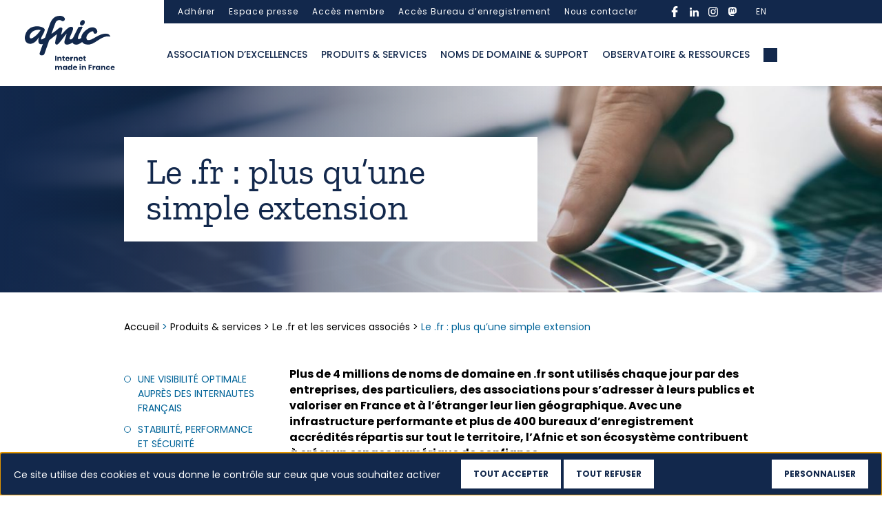

--- FILE ---
content_type: text/html; charset=UTF-8
request_url: https://www.afnic.fr/produits-services/services-associes/le-fr/
body_size: 20023
content:

<!DOCTYPE html>
<html class="no-js" lang="fr-FR">
    <head>
        <meta charset="UTF-8">
        <meta http-equiv="x-ua-compatible" content="ie=edge">
        <meta name="viewport" content="width=device-width, initial-scale=1, shrink-to-fit=no">

        <link rel="profile" href="http://gmpg.org/xfn/11" />
                    <link rel="pingback" href="" />
        
        <link rel="preload" as="font" href="/wp-sites/themes/afnic/assets/fonts/poppins/Poppins-Regular.woff2" type="font/woff2" crossorigin />
        <link rel="preload" as="font" href="/wp-sites/themes/afnic/assets/fonts/poppins/Poppins-Medium.woff2" type="font/woff2" crossorigin />
        <link rel="preload" as="font" href="/wp-sites/themes/afnic/assets/fonts/poppins/Poppins-Bold.woff2" type="font/woff2" crossorigin />
        <link rel="preload" as="font" href="/wp-sites/themes/afnic/assets/fonts/zillaslab/ZillaSlab-Bold.woff2" type="font/woff2" crossorigin />
        <link rel="preload" as="font" href="/wp-sites/themes/afnic/assets/fonts/zillaslab/ZillaSlab-Regular.woff2" type="font/woff2" crossorigin />

        <link rel="apple-touch-icon-precomposed" sizes="57x57" href="/wp-sites/themes/afnic/assets/favicon/apple-touch-icon-57x57.png" />
        <link rel="apple-touch-icon-precomposed" sizes="114x114" href="/wp-sites/themes/afnic/assets/favicon/apple-touch-icon-114x114.png" />
        <link rel="apple-touch-icon-precomposed" sizes="72x72" href="/wp-sites/themes/afnic/assets/favicon/apple-touch-icon-72x72.png" />
        <link rel="apple-touch-icon-precomposed" sizes="144x144" href="/wp-sites/themes/afnic/assets/favicon/apple-touch-icon-144x144.png" />
        <link rel="apple-touch-icon-precomposed" sizes="60x60" href="/wp-sites/themes/afnic/assets/favicon/apple-touch-icon-60x60.png" />
        <link rel="apple-touch-icon-precomposed" sizes="120x120" href="/wp-sites/themes/afnic/assets/favicon/apple-touch-icon-120x120.png" />
        <link rel="apple-touch-icon-precomposed" sizes="76x76" href="/wp-sites/themes/afnic/assets/favicon/apple-touch-icon-76x76.png" />
        <link rel="apple-touch-icon-precomposed" sizes="152x152" href="/wp-sites/themes/afnic/assets/favicon/apple-touch-icon-152x152.png" />
        <link rel="icon" type="image/png" href="/wp-sites/themes/afnic/assets/favicon/favicon-196x196.png" sizes="196x196" />
        <link rel="icon" type="image/png" href="/wp-sites/themes/afnic/assets/favicon/favicon-96x96.png" sizes="96x96" />
        <link rel="icon" type="image/png" href="/wp-sites/themes/afnic/assets/favicon/favicon-32x32.png" sizes="32x32" />
        <link rel="icon" type="image/png" href="/wp-sites/themes/afnic/assets/favicon/favicon-16x16.png" sizes="16x16" />
        <link rel="icon" type="image/png" href="/wp-sites/themes/afnic/assets/favicon/favicon-128.png" sizes="128x128" />
        <meta name="application-name" content="Afnic"/>
        <meta name="msapplication-TileColor" content="#FFFFFF" />
        <meta name="msapplication-TileImage" content="/wp-sites/themes/afnic/assets/favicon/mstile-144x144.png" />
        <meta name="msapplication-square70x70logo" content="/wp-sites/themes/afnic/assets/favicon/mstile-70x70.png" />
        <meta name="msapplication-square150x150logo" content="/wp-sites/themes/afnic/assets/favicon/mstile-150x150.png" />
        <meta name="msapplication-wide310x150logo" content="/wp-sites/themes/afnic/assets/favicon/mstile-310x150.png" />
        <meta name="msapplication-square310x310logo" content="/wp-sites/themes/afnic/assets/favicon/mstile-310x310.png" />

        <!-- custom wpml seo -->

                            <link rel="alternate" hreflang="fr" href="https://www.afnic.fr/produits-services/services-associes/le-fr/">
                <link rel="alternate" hreflang="en" href="https://www.afnic.fr/en/products-and-services/fr-and-associated-services/fr-more-than-a-simple-tld/">
                    <!-- end custom wpml seo -->

        <!-- wordpress head -->
        <style type="text/css">div[id^="wpcf7-f28579"] button.cf7mls_next {   }div[id^="wpcf7-f28579"] button.cf7mls_back {   }div[id^="wpcf7-f28438"] button.cf7mls_next {   }div[id^="wpcf7-f28438"] button.cf7mls_back {   }div[id^="wpcf7-f28081"] button.cf7mls_next {   }div[id^="wpcf7-f28081"] button.cf7mls_back {   }div[id^="wpcf7-f27454"] button.cf7mls_next {   }div[id^="wpcf7-f27454"] button.cf7mls_back {   }div[id^="wpcf7-f26987"] button.cf7mls_next {   }div[id^="wpcf7-f26987"] button.cf7mls_back {   }div[id^="wpcf7-f26986"] button.cf7mls_next {   }div[id^="wpcf7-f26986"] button.cf7mls_back {   }div[id^="wpcf7-f24915"] button.cf7mls_next {   }div[id^="wpcf7-f24915"] button.cf7mls_back {   }div[id^="wpcf7-f24705"] button.cf7mls_next {   }div[id^="wpcf7-f24705"] button.cf7mls_back {   }div[id^="wpcf7-f24701"] button.cf7mls_next {   }div[id^="wpcf7-f24701"] button.cf7mls_back {   }div[id^="wpcf7-f24699"] button.cf7mls_next {   }div[id^="wpcf7-f24699"] button.cf7mls_back {   }div[id^="wpcf7-f24691"] button.cf7mls_next {   }div[id^="wpcf7-f24691"] button.cf7mls_back {   }div[id^="wpcf7-f24658"] button.cf7mls_next {   }div[id^="wpcf7-f24658"] button.cf7mls_back {   }div[id^="wpcf7-f24652"] button.cf7mls_next {   }div[id^="wpcf7-f24652"] button.cf7mls_back {   }div[id^="wpcf7-f24640"] button.cf7mls_next {   }div[id^="wpcf7-f24640"] button.cf7mls_back {   }div[id^="wpcf7-f24638"] button.cf7mls_next {   }div[id^="wpcf7-f24638"] button.cf7mls_back {   }div[id^="wpcf7-f23989"] button.cf7mls_next {   }div[id^="wpcf7-f23989"] button.cf7mls_back {   }div[id^="wpcf7-f23987"] button.cf7mls_next {   }div[id^="wpcf7-f23987"] button.cf7mls_back {   }div[id^="wpcf7-f23982"] button.cf7mls_next {   }div[id^="wpcf7-f23982"] button.cf7mls_back {   }div[id^="wpcf7-f23975"] button.cf7mls_next {   }div[id^="wpcf7-f23975"] button.cf7mls_back {   }div[id^="wpcf7-f23966"] button.cf7mls_next {   }div[id^="wpcf7-f23966"] button.cf7mls_back {   }div[id^="wpcf7-f23051"] button.cf7mls_next {   }div[id^="wpcf7-f23051"] button.cf7mls_back {   }div[id^="wpcf7-f23049"] button.cf7mls_next {   }div[id^="wpcf7-f23049"] button.cf7mls_back {   }div[id^="wpcf7-f22761"] button.cf7mls_next {   }div[id^="wpcf7-f22761"] button.cf7mls_back {   }div[id^="wpcf7-f22758"] button.cf7mls_next {   }div[id^="wpcf7-f22758"] button.cf7mls_back {   }div[id^="wpcf7-f22752"] button.cf7mls_next {   }div[id^="wpcf7-f22752"] button.cf7mls_back {   }div[id^="wpcf7-f22748"] button.cf7mls_next {   }div[id^="wpcf7-f22748"] button.cf7mls_back {   }div[id^="wpcf7-f21747"] button.cf7mls_next {   }div[id^="wpcf7-f21747"] button.cf7mls_back {   }div[id^="wpcf7-f21740"] button.cf7mls_next {   }div[id^="wpcf7-f21740"] button.cf7mls_back {   }div[id^="wpcf7-f17924"] button.cf7mls_next {   }div[id^="wpcf7-f17924"] button.cf7mls_back {   }div[id^="wpcf7-f17923"] button.cf7mls_next {   }div[id^="wpcf7-f17923"] button.cf7mls_back {   }</style><meta name='robots' content='index, follow, max-image-preview:large, max-snippet:-1, max-video-preview:-1' />
	<style>img:is([sizes="auto" i], [sizes^="auto," i]) { contain-intrinsic-size: 3000px 1500px }</style>
	<!--cloudflare-no-transform--><script type="text/javascript" src="https://tarteaucitron.io/load.js?domain=www.afnic.fr&uuid=d874ca20ef9f2a15da669e59f39382076442c4cf"></script>
	<!-- This site is optimized with the Yoast SEO plugin v25.9 - https://yoast.com/wordpress/plugins/seo/ -->
	<title>Le .fr, une extension toujours plus dynamiqueLe .fr : plus qu’une simple extension - Afnic</title>
	<meta name="description" content="Toujours plus simple, accessible et respectueux des données personnelles, le .fr est l’extension privilégiée par les Français lors de l’enregistrement d’un nom de domaine." />
	<link rel="canonical" href="https://www.afnic.fr/produits-services/services-associes/le-fr/" />
	<meta property="og:locale" content="fr_FR" />
	<meta property="og:type" content="article" />
	<meta property="og:title" content="Le .fr, une extension toujours plus dynamiqueLe .fr : plus qu’une simple extension - Afnic" />
	<meta property="og:description" content="Toujours plus simple, accessible et respectueux des données personnelles, le .fr est l’extension privilégiée par les Français lors de l’enregistrement d’un nom de domaine." />
	<meta property="og:url" content="https://www.afnic.fr/produits-services/services-associes/le-fr/" />
	<meta property="og:site_name" content="Afnic" />
	<meta property="article:modified_time" content="2022-12-19T16:20:58+00:00" />
	<script type="application/ld+json" class="yoast-schema-graph">{"@context":"https://schema.org","@graph":[{"@type":"WebPage","@id":"https://www.afnic.fr/produits-services/services-associes/le-fr/","url":"https://www.afnic.fr/produits-services/services-associes/le-fr/","name":"Le .fr, une extension toujours plus dynamiqueLe .fr : plus qu’une simple extension - Afnic","isPartOf":{"@id":"https://www.afnic.fr/#website"},"datePublished":"2020-11-29T11:03:38+00:00","dateModified":"2022-12-19T16:20:58+00:00","description":"Toujours plus simple, accessible et respectueux des données personnelles, le .fr est l’extension privilégiée par les Français lors de l’enregistrement d’un nom de domaine.","breadcrumb":{"@id":"https://www.afnic.fr/produits-services/services-associes/le-fr/#breadcrumb"},"inLanguage":"fr-FR","potentialAction":[{"@type":"ReadAction","target":["https://www.afnic.fr/produits-services/services-associes/le-fr/"]}]},{"@type":"BreadcrumbList","@id":"https://www.afnic.fr/produits-services/services-associes/le-fr/#breadcrumb","itemListElement":[{"@type":"ListItem","position":1,"name":"Home","item":"https://www.afnic.fr/"},{"@type":"ListItem","position":2,"name":"Produits &#038; services","item":"https://www.afnic.fr/produits-services/"},{"@type":"ListItem","position":3,"name":"Le .fr et les services associés","item":"https://www.afnic.fr/produits-services/services-associes/"},{"@type":"ListItem","position":4,"name":"Le .fr : plus qu’une simple extension"}]},{"@type":"WebSite","@id":"https://www.afnic.fr/#website","url":"https://www.afnic.fr/","name":"Afnic","description":"---","potentialAction":[{"@type":"SearchAction","target":{"@type":"EntryPoint","urlTemplate":"https://www.afnic.fr/?s={search_term_string}"},"query-input":{"@type":"PropertyValueSpecification","valueRequired":true,"valueName":"search_term_string"}}],"inLanguage":"fr-FR"}]}</script>
	<!-- / Yoast SEO plugin. -->


<link rel="alternate" type="application/rss+xml" title="Afnic &raquo; Flux" href="https://www.afnic.fr/feed/" />
<link rel="alternate" type="application/rss+xml" title="Afnic &raquo; Flux des commentaires" href="https://www.afnic.fr/comments/feed/" />
<script type="text/javascript">
/* <![CDATA[ */
window._wpemojiSettings = {"baseUrl":"https:\/\/s.w.org\/images\/core\/emoji\/16.0.1\/72x72\/","ext":".png","svgUrl":"https:\/\/s.w.org\/images\/core\/emoji\/16.0.1\/svg\/","svgExt":".svg","source":{"concatemoji":"https:\/\/www.afnic.fr\/wp-includes\/js\/wp-emoji-release.min.js?ver=6.8.3"}};
/*! This file is auto-generated */
!function(s,n){var o,i,e;function c(e){try{var t={supportTests:e,timestamp:(new Date).valueOf()};sessionStorage.setItem(o,JSON.stringify(t))}catch(e){}}function p(e,t,n){e.clearRect(0,0,e.canvas.width,e.canvas.height),e.fillText(t,0,0);var t=new Uint32Array(e.getImageData(0,0,e.canvas.width,e.canvas.height).data),a=(e.clearRect(0,0,e.canvas.width,e.canvas.height),e.fillText(n,0,0),new Uint32Array(e.getImageData(0,0,e.canvas.width,e.canvas.height).data));return t.every(function(e,t){return e===a[t]})}function u(e,t){e.clearRect(0,0,e.canvas.width,e.canvas.height),e.fillText(t,0,0);for(var n=e.getImageData(16,16,1,1),a=0;a<n.data.length;a++)if(0!==n.data[a])return!1;return!0}function f(e,t,n,a){switch(t){case"flag":return n(e,"\ud83c\udff3\ufe0f\u200d\u26a7\ufe0f","\ud83c\udff3\ufe0f\u200b\u26a7\ufe0f")?!1:!n(e,"\ud83c\udde8\ud83c\uddf6","\ud83c\udde8\u200b\ud83c\uddf6")&&!n(e,"\ud83c\udff4\udb40\udc67\udb40\udc62\udb40\udc65\udb40\udc6e\udb40\udc67\udb40\udc7f","\ud83c\udff4\u200b\udb40\udc67\u200b\udb40\udc62\u200b\udb40\udc65\u200b\udb40\udc6e\u200b\udb40\udc67\u200b\udb40\udc7f");case"emoji":return!a(e,"\ud83e\udedf")}return!1}function g(e,t,n,a){var r="undefined"!=typeof WorkerGlobalScope&&self instanceof WorkerGlobalScope?new OffscreenCanvas(300,150):s.createElement("canvas"),o=r.getContext("2d",{willReadFrequently:!0}),i=(o.textBaseline="top",o.font="600 32px Arial",{});return e.forEach(function(e){i[e]=t(o,e,n,a)}),i}function t(e){var t=s.createElement("script");t.src=e,t.defer=!0,s.head.appendChild(t)}"undefined"!=typeof Promise&&(o="wpEmojiSettingsSupports",i=["flag","emoji"],n.supports={everything:!0,everythingExceptFlag:!0},e=new Promise(function(e){s.addEventListener("DOMContentLoaded",e,{once:!0})}),new Promise(function(t){var n=function(){try{var e=JSON.parse(sessionStorage.getItem(o));if("object"==typeof e&&"number"==typeof e.timestamp&&(new Date).valueOf()<e.timestamp+604800&&"object"==typeof e.supportTests)return e.supportTests}catch(e){}return null}();if(!n){if("undefined"!=typeof Worker&&"undefined"!=typeof OffscreenCanvas&&"undefined"!=typeof URL&&URL.createObjectURL&&"undefined"!=typeof Blob)try{var e="postMessage("+g.toString()+"("+[JSON.stringify(i),f.toString(),p.toString(),u.toString()].join(",")+"));",a=new Blob([e],{type:"text/javascript"}),r=new Worker(URL.createObjectURL(a),{name:"wpTestEmojiSupports"});return void(r.onmessage=function(e){c(n=e.data),r.terminate(),t(n)})}catch(e){}c(n=g(i,f,p,u))}t(n)}).then(function(e){for(var t in e)n.supports[t]=e[t],n.supports.everything=n.supports.everything&&n.supports[t],"flag"!==t&&(n.supports.everythingExceptFlag=n.supports.everythingExceptFlag&&n.supports[t]);n.supports.everythingExceptFlag=n.supports.everythingExceptFlag&&!n.supports.flag,n.DOMReady=!1,n.readyCallback=function(){n.DOMReady=!0}}).then(function(){return e}).then(function(){var e;n.supports.everything||(n.readyCallback(),(e=n.source||{}).concatemoji?t(e.concatemoji):e.wpemoji&&e.twemoji&&(t(e.twemoji),t(e.wpemoji)))}))}((window,document),window._wpemojiSettings);
/* ]]> */
</script>
<link rel='stylesheet' id='cf7ic_style-css' href='https://www.afnic.fr/wp-ressources/plugins/contact-form-7-image-captcha/css/cf7ic-style.css?ver=3.3.7' type='text/css' media='all' />
<style id='wp-emoji-styles-inline-css' type='text/css'>

	img.wp-smiley, img.emoji {
		display: inline !important;
		border: none !important;
		box-shadow: none !important;
		height: 1em !important;
		width: 1em !important;
		margin: 0 0.07em !important;
		vertical-align: -0.1em !important;
		background: none !important;
		padding: 0 !important;
	}
</style>
<style id='wp-block-library-theme-inline-css' type='text/css'>
.wp-block-audio :where(figcaption){color:#555;font-size:13px;text-align:center}.is-dark-theme .wp-block-audio :where(figcaption){color:#ffffffa6}.wp-block-audio{margin:0 0 1em}.wp-block-code{border:1px solid #ccc;border-radius:4px;font-family:Menlo,Consolas,monaco,monospace;padding:.8em 1em}.wp-block-embed :where(figcaption){color:#555;font-size:13px;text-align:center}.is-dark-theme .wp-block-embed :where(figcaption){color:#ffffffa6}.wp-block-embed{margin:0 0 1em}.blocks-gallery-caption{color:#555;font-size:13px;text-align:center}.is-dark-theme .blocks-gallery-caption{color:#ffffffa6}:root :where(.wp-block-image figcaption){color:#555;font-size:13px;text-align:center}.is-dark-theme :root :where(.wp-block-image figcaption){color:#ffffffa6}.wp-block-image{margin:0 0 1em}.wp-block-pullquote{border-bottom:4px solid;border-top:4px solid;color:currentColor;margin-bottom:1.75em}.wp-block-pullquote cite,.wp-block-pullquote footer,.wp-block-pullquote__citation{color:currentColor;font-size:.8125em;font-style:normal;text-transform:uppercase}.wp-block-quote{border-left:.25em solid;margin:0 0 1.75em;padding-left:1em}.wp-block-quote cite,.wp-block-quote footer{color:currentColor;font-size:.8125em;font-style:normal;position:relative}.wp-block-quote:where(.has-text-align-right){border-left:none;border-right:.25em solid;padding-left:0;padding-right:1em}.wp-block-quote:where(.has-text-align-center){border:none;padding-left:0}.wp-block-quote.is-large,.wp-block-quote.is-style-large,.wp-block-quote:where(.is-style-plain){border:none}.wp-block-search .wp-block-search__label{font-weight:700}.wp-block-search__button{border:1px solid #ccc;padding:.375em .625em}:where(.wp-block-group.has-background){padding:1.25em 2.375em}.wp-block-separator.has-css-opacity{opacity:.4}.wp-block-separator{border:none;border-bottom:2px solid;margin-left:auto;margin-right:auto}.wp-block-separator.has-alpha-channel-opacity{opacity:1}.wp-block-separator:not(.is-style-wide):not(.is-style-dots){width:100px}.wp-block-separator.has-background:not(.is-style-dots){border-bottom:none;height:1px}.wp-block-separator.has-background:not(.is-style-wide):not(.is-style-dots){height:2px}.wp-block-table{margin:0 0 1em}.wp-block-table td,.wp-block-table th{word-break:normal}.wp-block-table :where(figcaption){color:#555;font-size:13px;text-align:center}.is-dark-theme .wp-block-table :where(figcaption){color:#ffffffa6}.wp-block-video :where(figcaption){color:#555;font-size:13px;text-align:center}.is-dark-theme .wp-block-video :where(figcaption){color:#ffffffa6}.wp-block-video{margin:0 0 1em}:root :where(.wp-block-template-part.has-background){margin-bottom:0;margin-top:0;padding:1.25em 2.375em}
</style>
<style id='classic-theme-styles-inline-css' type='text/css'>
/*! This file is auto-generated */
.wp-block-button__link{color:#fff;background-color:#32373c;border-radius:9999px;box-shadow:none;text-decoration:none;padding:calc(.667em + 2px) calc(1.333em + 2px);font-size:1.125em}.wp-block-file__button{background:#32373c;color:#fff;text-decoration:none}
</style>
<style id='global-styles-inline-css' type='text/css'>
:root{--wp--preset--aspect-ratio--square: 1;--wp--preset--aspect-ratio--4-3: 4/3;--wp--preset--aspect-ratio--3-4: 3/4;--wp--preset--aspect-ratio--3-2: 3/2;--wp--preset--aspect-ratio--2-3: 2/3;--wp--preset--aspect-ratio--16-9: 16/9;--wp--preset--aspect-ratio--9-16: 9/16;--wp--preset--color--black: #000000;--wp--preset--color--cyan-bluish-gray: #abb8c3;--wp--preset--color--white: #ffffff;--wp--preset--color--pale-pink: #f78da7;--wp--preset--color--vivid-red: #cf2e2e;--wp--preset--color--luminous-vivid-orange: #ff6900;--wp--preset--color--luminous-vivid-amber: #fcb900;--wp--preset--color--light-green-cyan: #7bdcb5;--wp--preset--color--vivid-green-cyan: #00d084;--wp--preset--color--pale-cyan-blue: #8ed1fc;--wp--preset--color--vivid-cyan-blue: #0693e3;--wp--preset--color--vivid-purple: #9b51e0;--wp--preset--gradient--vivid-cyan-blue-to-vivid-purple: linear-gradient(135deg,rgba(6,147,227,1) 0%,rgb(155,81,224) 100%);--wp--preset--gradient--light-green-cyan-to-vivid-green-cyan: linear-gradient(135deg,rgb(122,220,180) 0%,rgb(0,208,130) 100%);--wp--preset--gradient--luminous-vivid-amber-to-luminous-vivid-orange: linear-gradient(135deg,rgba(252,185,0,1) 0%,rgba(255,105,0,1) 100%);--wp--preset--gradient--luminous-vivid-orange-to-vivid-red: linear-gradient(135deg,rgba(255,105,0,1) 0%,rgb(207,46,46) 100%);--wp--preset--gradient--very-light-gray-to-cyan-bluish-gray: linear-gradient(135deg,rgb(238,238,238) 0%,rgb(169,184,195) 100%);--wp--preset--gradient--cool-to-warm-spectrum: linear-gradient(135deg,rgb(74,234,220) 0%,rgb(151,120,209) 20%,rgb(207,42,186) 40%,rgb(238,44,130) 60%,rgb(251,105,98) 80%,rgb(254,248,76) 100%);--wp--preset--gradient--blush-light-purple: linear-gradient(135deg,rgb(255,206,236) 0%,rgb(152,150,240) 100%);--wp--preset--gradient--blush-bordeaux: linear-gradient(135deg,rgb(254,205,165) 0%,rgb(254,45,45) 50%,rgb(107,0,62) 100%);--wp--preset--gradient--luminous-dusk: linear-gradient(135deg,rgb(255,203,112) 0%,rgb(199,81,192) 50%,rgb(65,88,208) 100%);--wp--preset--gradient--pale-ocean: linear-gradient(135deg,rgb(255,245,203) 0%,rgb(182,227,212) 50%,rgb(51,167,181) 100%);--wp--preset--gradient--electric-grass: linear-gradient(135deg,rgb(202,248,128) 0%,rgb(113,206,126) 100%);--wp--preset--gradient--midnight: linear-gradient(135deg,rgb(2,3,129) 0%,rgb(40,116,252) 100%);--wp--preset--font-size--small: 13px;--wp--preset--font-size--medium: 20px;--wp--preset--font-size--large: 36px;--wp--preset--font-size--x-large: 42px;--wp--preset--spacing--20: 0.44rem;--wp--preset--spacing--30: 0.67rem;--wp--preset--spacing--40: 1rem;--wp--preset--spacing--50: 1.5rem;--wp--preset--spacing--60: 2.25rem;--wp--preset--spacing--70: 3.38rem;--wp--preset--spacing--80: 5.06rem;--wp--preset--shadow--natural: 6px 6px 9px rgba(0, 0, 0, 0.2);--wp--preset--shadow--deep: 12px 12px 50px rgba(0, 0, 0, 0.4);--wp--preset--shadow--sharp: 6px 6px 0px rgba(0, 0, 0, 0.2);--wp--preset--shadow--outlined: 6px 6px 0px -3px rgba(255, 255, 255, 1), 6px 6px rgba(0, 0, 0, 1);--wp--preset--shadow--crisp: 6px 6px 0px rgba(0, 0, 0, 1);}:where(.is-layout-flex){gap: 0.5em;}:where(.is-layout-grid){gap: 0.5em;}body .is-layout-flex{display: flex;}.is-layout-flex{flex-wrap: wrap;align-items: center;}.is-layout-flex > :is(*, div){margin: 0;}body .is-layout-grid{display: grid;}.is-layout-grid > :is(*, div){margin: 0;}:where(.wp-block-columns.is-layout-flex){gap: 2em;}:where(.wp-block-columns.is-layout-grid){gap: 2em;}:where(.wp-block-post-template.is-layout-flex){gap: 1.25em;}:where(.wp-block-post-template.is-layout-grid){gap: 1.25em;}.has-black-color{color: var(--wp--preset--color--black) !important;}.has-cyan-bluish-gray-color{color: var(--wp--preset--color--cyan-bluish-gray) !important;}.has-white-color{color: var(--wp--preset--color--white) !important;}.has-pale-pink-color{color: var(--wp--preset--color--pale-pink) !important;}.has-vivid-red-color{color: var(--wp--preset--color--vivid-red) !important;}.has-luminous-vivid-orange-color{color: var(--wp--preset--color--luminous-vivid-orange) !important;}.has-luminous-vivid-amber-color{color: var(--wp--preset--color--luminous-vivid-amber) !important;}.has-light-green-cyan-color{color: var(--wp--preset--color--light-green-cyan) !important;}.has-vivid-green-cyan-color{color: var(--wp--preset--color--vivid-green-cyan) !important;}.has-pale-cyan-blue-color{color: var(--wp--preset--color--pale-cyan-blue) !important;}.has-vivid-cyan-blue-color{color: var(--wp--preset--color--vivid-cyan-blue) !important;}.has-vivid-purple-color{color: var(--wp--preset--color--vivid-purple) !important;}.has-black-background-color{background-color: var(--wp--preset--color--black) !important;}.has-cyan-bluish-gray-background-color{background-color: var(--wp--preset--color--cyan-bluish-gray) !important;}.has-white-background-color{background-color: var(--wp--preset--color--white) !important;}.has-pale-pink-background-color{background-color: var(--wp--preset--color--pale-pink) !important;}.has-vivid-red-background-color{background-color: var(--wp--preset--color--vivid-red) !important;}.has-luminous-vivid-orange-background-color{background-color: var(--wp--preset--color--luminous-vivid-orange) !important;}.has-luminous-vivid-amber-background-color{background-color: var(--wp--preset--color--luminous-vivid-amber) !important;}.has-light-green-cyan-background-color{background-color: var(--wp--preset--color--light-green-cyan) !important;}.has-vivid-green-cyan-background-color{background-color: var(--wp--preset--color--vivid-green-cyan) !important;}.has-pale-cyan-blue-background-color{background-color: var(--wp--preset--color--pale-cyan-blue) !important;}.has-vivid-cyan-blue-background-color{background-color: var(--wp--preset--color--vivid-cyan-blue) !important;}.has-vivid-purple-background-color{background-color: var(--wp--preset--color--vivid-purple) !important;}.has-black-border-color{border-color: var(--wp--preset--color--black) !important;}.has-cyan-bluish-gray-border-color{border-color: var(--wp--preset--color--cyan-bluish-gray) !important;}.has-white-border-color{border-color: var(--wp--preset--color--white) !important;}.has-pale-pink-border-color{border-color: var(--wp--preset--color--pale-pink) !important;}.has-vivid-red-border-color{border-color: var(--wp--preset--color--vivid-red) !important;}.has-luminous-vivid-orange-border-color{border-color: var(--wp--preset--color--luminous-vivid-orange) !important;}.has-luminous-vivid-amber-border-color{border-color: var(--wp--preset--color--luminous-vivid-amber) !important;}.has-light-green-cyan-border-color{border-color: var(--wp--preset--color--light-green-cyan) !important;}.has-vivid-green-cyan-border-color{border-color: var(--wp--preset--color--vivid-green-cyan) !important;}.has-pale-cyan-blue-border-color{border-color: var(--wp--preset--color--pale-cyan-blue) !important;}.has-vivid-cyan-blue-border-color{border-color: var(--wp--preset--color--vivid-cyan-blue) !important;}.has-vivid-purple-border-color{border-color: var(--wp--preset--color--vivid-purple) !important;}.has-vivid-cyan-blue-to-vivid-purple-gradient-background{background: var(--wp--preset--gradient--vivid-cyan-blue-to-vivid-purple) !important;}.has-light-green-cyan-to-vivid-green-cyan-gradient-background{background: var(--wp--preset--gradient--light-green-cyan-to-vivid-green-cyan) !important;}.has-luminous-vivid-amber-to-luminous-vivid-orange-gradient-background{background: var(--wp--preset--gradient--luminous-vivid-amber-to-luminous-vivid-orange) !important;}.has-luminous-vivid-orange-to-vivid-red-gradient-background{background: var(--wp--preset--gradient--luminous-vivid-orange-to-vivid-red) !important;}.has-very-light-gray-to-cyan-bluish-gray-gradient-background{background: var(--wp--preset--gradient--very-light-gray-to-cyan-bluish-gray) !important;}.has-cool-to-warm-spectrum-gradient-background{background: var(--wp--preset--gradient--cool-to-warm-spectrum) !important;}.has-blush-light-purple-gradient-background{background: var(--wp--preset--gradient--blush-light-purple) !important;}.has-blush-bordeaux-gradient-background{background: var(--wp--preset--gradient--blush-bordeaux) !important;}.has-luminous-dusk-gradient-background{background: var(--wp--preset--gradient--luminous-dusk) !important;}.has-pale-ocean-gradient-background{background: var(--wp--preset--gradient--pale-ocean) !important;}.has-electric-grass-gradient-background{background: var(--wp--preset--gradient--electric-grass) !important;}.has-midnight-gradient-background{background: var(--wp--preset--gradient--midnight) !important;}.has-small-font-size{font-size: var(--wp--preset--font-size--small) !important;}.has-medium-font-size{font-size: var(--wp--preset--font-size--medium) !important;}.has-large-font-size{font-size: var(--wp--preset--font-size--large) !important;}.has-x-large-font-size{font-size: var(--wp--preset--font-size--x-large) !important;}
:where(.wp-block-post-template.is-layout-flex){gap: 1.25em;}:where(.wp-block-post-template.is-layout-grid){gap: 1.25em;}
:where(.wp-block-columns.is-layout-flex){gap: 2em;}:where(.wp-block-columns.is-layout-grid){gap: 2em;}
:root :where(.wp-block-pullquote){font-size: 1.5em;line-height: 1.6;}
</style>
<link rel='stylesheet' id='dnd-upload-cf7-css' href='https://www.afnic.fr/wp-ressources/plugins/drag-and-drop-multiple-file-upload-contact-form-7/assets/css/dnd-upload-cf7.css?ver=1.3.9.3' type='text/css' media='all' />
<link rel='stylesheet' id='cf7mls-css' href='https://www.afnic.fr/wp-ressources/plugins/cf7-multi-step/assets/frontend/css/cf7mls.css?ver=2.7.9' type='text/css' media='all' />
<link rel='stylesheet' id='cf7mls_animate-css' href='https://www.afnic.fr/wp-ressources/plugins/cf7-multi-step/assets/frontend/animate/animate.min.css?ver=2.7.9' type='text/css' media='all' />
<link rel='stylesheet' id='contact-form-7-css' href='https://www.afnic.fr/wp-ressources/plugins/contact-form-7/includes/css/styles.css?ver=6.1.1' type='text/css' media='all' />
<link rel='stylesheet' id='bootstrap-basic4-wp-main-css' href='https://www.afnic.fr/wp-sites/themes/afnic/style.css?ver=1.0.0.1602148280' type='text/css' media='all' />
<link rel='stylesheet' id='bootstrap4-css' href='https://www.afnic.fr/wp-sites/themes/bootstrap-basic4/assets/css/bootstrap.min.css?ver=4.6.2' type='text/css' media='all' />
<link rel='stylesheet' id='chld_thm_cfg_separate-css' href='https://www.afnic.fr/wp-sites/themes/afnic/ctc-style.css?ver=6.8.3' type='text/css' media='all' />
<link rel='stylesheet' id='bootstrap-basic4-font-awesome5-css' href='https://www.afnic.fr/wp-sites/themes/bootstrap-basic4/assets/fontawesome/css/all.min.css?ver=5.15.4' type='text/css' media='all' />
<link rel='stylesheet' id='bootstrap-basic4-main-css' href='https://www.afnic.fr/wp-sites/themes/bootstrap-basic4/assets/css/main.css?ver=1.0.0.1602148280' type='text/css' media='all' />
<link rel='stylesheet' id='cf7cf-style-css' href='https://www.afnic.fr/wp-ressources/plugins/cf7-conditional-fields/style.css?ver=2.6.3' type='text/css' media='all' />
<link rel='stylesheet' id='style-slick-css' href='https://www.afnic.fr/wp-sites/themes/afnic/assets/css/slick.css?ver=6.8.3' type='text/css' media='all' />
<link rel='stylesheet' id='style-afnic-css' href='https://www.afnic.fr/wp-sites/themes/afnic/assets/css/style.css?ver=1761391052' type='text/css' media='all' />
<link rel='stylesheet' id='style-afnic-tw-css' href='https://www.afnic.fr/wp-sites/themes/afnic/assets/css/tailwind.css?ver=1761391052' type='text/css' media='all' />
<script type="text/javascript" id="wpml-cookie-js-extra">
/* <![CDATA[ */
var wpml_cookies = {"wp-wpml_current_language":{"value":"fr","expires":1,"path":"\/"}};
var wpml_cookies = {"wp-wpml_current_language":{"value":"fr","expires":1,"path":"\/"}};
/* ]]> */
</script>
<script type="text/javascript" src="https://www.afnic.fr/wp-ressources/plugins/sitepress-multilingual-cms/res/js/cookies/language-cookie.js?ver=481990" id="wpml-cookie-js" defer="defer" data-wp-strategy="defer"></script>
<script type="text/javascript" id="jquery-core-js-extra">
/* <![CDATA[ */
var afnic_formations_ajax = {"ajaxurl":"https:\/\/www.afnic.fr\/wp-admin\/admin-ajax.php","nonce":"8e85ccc538","action":"afnic_formations_filter","current_lang":"fr","strings":{"loading":"Chargement des formations...","no_formations":"Aucune formation trouv\u00e9e pour les crit\u00e8res s\u00e9lectionn\u00e9s.","load_more":"Afficher plus de formations","loading_more":"Chargement...","error_loading":"Une erreur est survenue lors du chargement des formations","error_connection":"Erreur de connexion. Veuillez r\u00e9essayer.","error_timeout":"D\u00e9lai d'attente d\u00e9pass\u00e9. Veuillez r\u00e9essayer.","error_security":"Erreur de s\u00e9curit\u00e9. Veuillez actualiser la page.","error_processing":"Erreur lors du traitement de la r\u00e9ponse","retry":"R\u00e9essayer","results_count":"r\u00e9sultat","results_count_plural":"r\u00e9sultats"}};
var afnic_formations_email = {"ajax_url":"https:\/\/www.afnic.fr\/wp-admin\/admin-ajax.php","strings":{"sending":"Envoi en cours...","required_fields":"Veuillez remplir tous les champs obligatoires et accepter les conditions RGPD.","invalid_email":"Veuillez saisir une adresse email valide.","error_sending":"Une erreur est survenue lors de l'envoi. Veuillez r\u00e9essayer.","nom_participant":"Nom du participant","prenom_participant":"Pr\u00e9nom du participant","societe_participant":"Soci\u00e9t\u00e9 du participant","email_participant":"Adresse email du participant","remove_participant":"Supprimer le participant"}};
/* ]]> */
</script>
<script type="text/javascript" src="https://www.afnic.fr/wp-includes/js/jquery/jquery.min.js?ver=3.7.1" id="jquery-core-js"></script>
<script type="text/javascript" src="https://www.afnic.fr/wp-includes/js/jquery/jquery-migrate.min.js?ver=3.4.1" id="jquery-migrate-js"></script>
<link rel="https://api.w.org/" href="https://www.afnic.fr/wp-json/" /><link rel="alternate" title="JSON" type="application/json" href="https://www.afnic.fr/wp-json/wp/v2/pages/223" /><link rel="EditURI" type="application/rsd+xml" title="RSD" href="https://www.afnic.fr/xmlrpc.php?rsd" />
<meta name="generator" content="WordPress 6.8.3" />
<link rel='shortlink' href='https://www.afnic.fr/?p=223' />
<link rel="alternate" title="oEmbed (JSON)" type="application/json+oembed" href="https://www.afnic.fr/wp-json/oembed/1.0/embed?url=https%3A%2F%2Fwww.afnic.fr%2Fproduits-services%2Fservices-associes%2Fle-fr%2F" />
<link rel="alternate" title="oEmbed (XML)" type="text/xml+oembed" href="https://www.afnic.fr/wp-json/oembed/1.0/embed?url=https%3A%2F%2Fwww.afnic.fr%2Fproduits-services%2Fservices-associes%2Fle-fr%2F&#038;format=xml" />
<meta name="generator" content="WPML ver:4.8.1 stt:1,4;" />
        <!-- end wordpress head -->
        <!-- Matomo -->
        <script type="text/javascript">
        var _paq = window._paq = window._paq || [];
        /* tracker methods like "setCustomDimension" should be called before "trackPageView" */
        _paq.push(["setDocumentTitle", document.domain + "/" + document.title]);
        _paq.push(["setCookieDomain", "*.www.afnic.fr"]);
        _paq.push(["setDomains", ["*.www.afnic.fr"]]);
        _paq.push(["setDoNotTrack", true]);
        _paq.push(['trackPageView']);
        _paq.push(['enableLinkTracking']);
        (function() {
        var u="https://afnic.innocraft.cloud/";
        _paq.push(['setTrackerUrl', u+'matomo.php']);
        _paq.push(['setSiteId', '1']);
        var d=document, g=d.createElement('script'), s=d.getElementsByTagName('script')[0];
        g.type='text/javascript'; g.async=true; g.src='//cdn.innocraft.cloud/afnic.innocraft.cloud/matomo.js'; s.parentNode.insertBefore(g,s);
        })();
        </script>
        <!-- End Matomo Code -->
            </head>
    <body class="wp-singular page-template-default page page-id-223 page-child parent-pageid-221 wp-embed-responsive wp-theme-bootstrap-basic4 wp-child-theme-afnic">
        <a id="top" tabindex="-1"></a>
        <a class="evitement" href="#contenu">Aller au contenu</a>
        <a class="evitement" href="#gotomenu1">Aller au menu principal</a>
        <a class="evitement" href="#gotomenu2">Aller au menu secondaire</a>
        <a class="evitement" href="#gotopieddepage">Aller au pied de page</a>
        <noscript>
            <!-- Matomo Image Tracker-->
            <img referrerpolicy="no-referrer-when-downgrade" src="https://afnic.innocraft.cloud/matomo.php?idsite=1&amp;rec=1" style="border:0" alt="" />
            <!-- End Matomo -->
        </noscript>
        <div class="main-wrapper">
            <a id="contenu" tabindex="-1"></a>
            <main>
                <div class="pre-header">
    <div class="container">
        <div class="page-header-top-right row d-none d-lg-flex">
            <a id="gotomenu2" tabindex="-1"></a>
            <ul id="pre-primary-menu" class="pre-navbar"><li id="menu-item-1198" class="menu-item menu-item-type-post_type menu-item-object-page menu-item-1198 nav-item"><a href="https://www.afnic.fr/adherer/" class="nav-link  menu-item menu-item-type-post_type menu-item-object-page">Adhérer</a></li>
<li id="menu-item-1199" class="menu-item menu-item-type-post_type menu-item-object-page menu-item-1199 nav-item"><a href="https://www.afnic.fr/espace-presse/" class="nav-link  menu-item menu-item-type-post_type menu-item-object-page">Espace presse</a></li>
<li id="menu-item-364" class="menu-item menu-item-type-custom menu-item-object-custom menu-item-364 nav-item"><a target="_blank" href="https://membres.afnic.fr/" class="nav-link  menu-item menu-item-type-custom menu-item-object-custom">Accès membre</a></li>
<li id="menu-item-2828" class="menu-item menu-item-type-custom menu-item-object-custom menu-item-2828 nav-item"><a target="_blank" href="https://extranet.nic.fr/fr/" class="nav-link  menu-item menu-item-type-custom menu-item-object-custom">Accès Bureau d&rsquo;enregistrement</a></li>
<li id="menu-item-16932" class="menu-item menu-item-type-post_type menu-item-object-page menu-item-16932 nav-item"><a href="https://www.afnic.fr/nous-contacter/" class="nav-link  menu-item menu-item-type-post_type menu-item-object-page">Nous contacter</a></li>
</ul>
            <ul id="menu-rs" class="menu-rs"><li id="menu-item-393" class="menu-item menu-item-type-custom menu-item-object-custom icon-rs icon-rs--facebook"><a target="_blank" href="https://www.facebook.com/afnic.fr" class="  menu-item menu-item-type-custom menu-item-object-custom">facebook</a></li>
<li id="menu-item-394" class="menu-item menu-item-type-custom menu-item-object-custom icon-rs icon-rs--linkedin"><a target="_blank" href="https://www.linkedin.com/company/afnic/" class="  menu-item menu-item-type-custom menu-item-object-custom">linkedin</a></li>
<li id="menu-item-396" class="menu-item menu-item-type-custom menu-item-object-custom icon-rs icon-rs--instagram"><a target="_blank" href="https://www.instagram.com/afnic.fr/" class="  menu-item menu-item-type-custom menu-item-object-custom">instagram</a></li>
<li id="menu-item-397" class="menu-item menu-item-type-custom menu-item-object-custom icon-rs icon-rs--mastodon"><a target="_blank" href="https://mastodon.social/@afnic" class="  menu-item menu-item-type-custom menu-item-object-custom">mastodon</a></li>
</ul>
            <div class="wpml-ls-sidebars-widget-pre-priamary-menu wpml-ls wpml-ls-legacy-list-vertical">
            	<ul>
					<li class="wpml-ls-slot-widget-pre-priamary-menu wpml-ls-item wpml-ls-item-en wpml-ls-first-item wpml-ls-last-item wpml-ls-item-legacy-list-vertical">
        				<a href="https://www.afnic.fr/en/products-and-services/fr-and-associated-services/fr-more-than-a-simple-tld/" class="wpml-ls-link"><span class="wpml-ls-native" lang="en">EN</span></a>
        			</li>
            	</ul>
            </div>

                    </div>
    </div>
</div>
<header role="banner" class="page-header page-header-sitebrand-topbar">
    <div class="container">
        <div class="site-branding row">

            <div class="site-title">
                                <div class="site-title-heading">
                                    <a href="https://www.afnic.fr/" title="retour à l'accueil du site Afnic : Internet made in France" rel="home">
                        <img src="/wp-sites/themes/afnic/custom/picto/afnic-1.svg" width="131" height="80" alt="Afnic : internet made in France" loading="lazy" class="logo-afnic-mobile d-none d-lg-block" />
                        <img src="/wp-sites/themes/afnic/custom/picto/afnicxs-1.svg" width="63" height="30" alt="Afnic : internet made in France" loading="lazy" class="logo-afnic-desktop d-lg-none" />
                    </a>
                                </div>
                            </div>
            <div class="navbar-toggle navbar-expand-xl navbar-light">
                <button class="navbar-toggler" type="button" data-toggle="collapse" data-target=".navbar-collapse" aria-controls="bootstrap-basic4-topnavbar" aria-expanded="false" aria-label="Toggle navigation">
                    <span class="navbar-toggler-icon"></span>
                </button>
            </div>
        </div><!--.site-branding-->

        <a id="gotomenu1" tabindex="-1"></a>
                <div class="row main-navigation">
            <nav class="navbar navbar-expand-xl navbar-light">

                <div id="bootstrap-basic4-topnavbar" class="collapse navbar-collapse">
                    <div class="container">
                        <ul id="bb4-primary-menu-2" class="navbar-nav"><li id="menu-item-2020" class="menu-item menu-item-type-post_type menu-item-object-page menu-item-has-children menu-item-2020 nav-item hoverable"><a href="https://www.afnic.fr/association-excellences/" class="hoverable-toggle nav-link  menu-item menu-item-type-post_type menu-item-object-page menu-item-has-children">Association d’excellences</a> <span class="caret"></span> 
<div class="hoverable-menu">

<div class="container">
<p class='title-in-nav-menu'>Association d’excellences</p>	<a href="https://www.afnic.fr/association-excellences/qui-sommes-nous/" class="hoverable-item  menu-item menu-item-type-post_type menu-item-object-page">Qui sommes-nous ?</a>
	<a href="https://www.afnic.fr/association-excellences/nos-engagements/" class="hoverable-item  menu-item menu-item-type-post_type menu-item-object-page">Nos engagements</a>
	<a href="https://www.afnic.fr/association-excellences/notre-demarche/" class="hoverable-item  menu-item menu-item-type-post_type menu-item-object-page">Notre démarche d’excellence</a>
	<a href="https://www.afnic.fr/association-excellences/travailler-avec-nous/" class="hoverable-item  menu-item menu-item-type-post_type menu-item-object-page">Travailler avec nous</a>
</div>
</div>
</li>
<li id="menu-item-390" class="menu-item menu-item-type-post_type menu-item-object-page current-page-ancestor menu-item-has-children menu-item-390 nav-item hoverable"><a href="https://www.afnic.fr/produits-services/" class="hoverable-toggle nav-link  menu-item menu-item-type-post_type menu-item-object-page current-page-ancestor menu-item-has-children">Produits &#038; services</a> <span class="caret"></span> 
<div class="hoverable-menu">

<div class="container">
<p class='title-in-nav-menu'>Produits &#038; services</p>	<a href="https://www.afnic.fr/produits-services/services-associes/" class="hoverable-item  menu-item menu-item-type-post_type menu-item-object-page current-page-ancestor">Le .fr et services associés</a>
	<a href="https://www.afnic.fr/produits-services/solutions-de-registre/" class="hoverable-item  menu-item menu-item-type-post_type menu-item-object-page">Solutions de registre</a>
	<a href="https://www.afnic.fr/produits-services/noms-domaines-ultramarins/" class="hoverable-item  menu-item menu-item-type-post_type menu-item-object-page">Noms de domaine ultramarins</a>
	<a href="https://www.afnic.fr/produits-services/formations/" class="hoverable-item  menu-item menu-item-type-post_type menu-item-object-page">Formations</a>
</div>
</div>
</li>
<li id="menu-item-381" class="menu-item menu-item-type-post_type menu-item-object-page menu-item-has-children menu-item-381 nav-item hoverable"><a href="https://www.afnic.fr/noms-de-domaine/" class="hoverable-toggle nav-link  menu-item menu-item-type-post_type menu-item-object-page menu-item-has-children">Noms de domaine &#038; support</a> <span class="caret"></span> 
<div class="hoverable-menu">

<div class="container">
<p class='title-in-nav-menu'>Noms de domaine &#038; support</p>	<a href="https://www.afnic.fr/noms-de-domaine/tout-savoir/" class="hoverable-item  menu-item menu-item-type-post_type menu-item-object-page">Tout savoir sur les noms de domaine</a>
	<a href="https://www.afnic.fr/noms-de-domaine/support/" class="hoverable-item  menu-item menu-item-type-post_type menu-item-object-page">Support</a>
	<a href="https://www.afnic.fr/noms-de-domaine/resoudre-un-litige/" class="hoverable-item  menu-item menu-item-type-post_type menu-item-object-page">Résoudre un litige</a>
	<a href="https://www.afnic.fr/noms-de-domaine/faq/" class="hoverable-item  menu-item menu-item-type-post_type menu-item-object-page">FAQ</a>
</div>
</div>
</li>
<li id="menu-item-385" class="menu-item menu-item-type-post_type menu-item-object-page menu-item-has-children menu-item-385 nav-item hoverable"><a href="https://www.afnic.fr/observatoire-ressources/" class="hoverable-toggle nav-link  menu-item menu-item-type-post_type menu-item-object-page menu-item-has-children">Observatoire &#038; ressources</a> <span class="caret"></span> 
<div class="hoverable-menu">

<div class="container">
<p class='title-in-nav-menu'>Observatoire &#038; ressources</p>	<a href="https://www.afnic.fr/observatoire-ressources/actualites/" class="hoverable-item  menu-item menu-item-type-post_type menu-item-object-page">Actualités</a>
	<a href="https://www.afnic.fr/observatoire-ressources/operations-maintenance/" class="hoverable-item  menu-item menu-item-type-post_type menu-item-object-page">Opérations de maintenance</a>
	<a href="https://www.afnic.fr/observatoire-ressources/agenda/" class="hoverable-item  menu-item menu-item-type-post_type menu-item-object-page">Agenda</a>
	<a href="https://www.afnic.fr/observatoire-ressources/papier-expert/" class="hoverable-item  menu-item menu-item-type-post_type menu-item-object-page">Papiers d’experts</a>
	<a href="https://www.afnic.fr/observatoire-ressources/observatoire/" class="hoverable-item  menu-item menu-item-type-post_type menu-item-object-page">Observatoire</a>
	<a href="https://www.afnic.fr/observatoire-ressources/statistiques/" class="hoverable-item  menu-item menu-item-type-post_type menu-item-object-page">Statistiques</a>
	<a href="https://www.afnic.fr/observatoire-ressources/consultations-publiques/" class="hoverable-item  menu-item menu-item-type-post_type menu-item-object-page">Consultations publiques</a>
	<a href="https://www.afnic.fr/observatoire-ressources/documents/" class="hoverable-item  menu-item menu-item-type-post_type menu-item-object-page">Documents de référence</a>
</div>
</div>
</li>
</ul>                        <div class="search-header">
                            <button class="link-search js--nav-search-loupe">Ouvrir la recherche</button>

                            <div class="search-form">
                                <form role="search" method="GET" action="/">
    
            
        
    <div class="input-group">
                <input  
            class="form-control" id="js--nav-search-input" 
            type="search" 
            name="s" 
            placeholder="Recherche&hellip;" 
            title="Recherche&hellip;"
        >
                <span class="input-group-append">
            <button class="btn " type="submit">Rechercher</button>
        </span>
    </div>
</form>                            </div>
                        </div>
                    </div>
                    <div class="secondary-menu d-xl-none">
                        <div class="container">
                            <ul id="pre-primary-menu-2" class="pre-navbar"><li class="menu-item menu-item-type-post_type menu-item-object-page menu-item-1198 nav-item"><a href="https://www.afnic.fr/adherer/" class="nav-link  menu-item menu-item-type-post_type menu-item-object-page">Adhérer</a></li>
<li class="menu-item menu-item-type-post_type menu-item-object-page menu-item-1199 nav-item"><a href="https://www.afnic.fr/espace-presse/" class="nav-link  menu-item menu-item-type-post_type menu-item-object-page">Espace presse</a></li>
<li class="menu-item menu-item-type-custom menu-item-object-custom menu-item-364 nav-item"><a target="_blank" href="https://membres.afnic.fr/" class="nav-link  menu-item menu-item-type-custom menu-item-object-custom">Accès membre</a></li>
<li class="menu-item menu-item-type-custom menu-item-object-custom menu-item-2828 nav-item"><a target="_blank" href="https://extranet.nic.fr/fr/" class="nav-link  menu-item menu-item-type-custom menu-item-object-custom">Accès Bureau d&rsquo;enregistrement</a></li>
<li class="menu-item menu-item-type-post_type menu-item-object-page menu-item-16932 nav-item"><a href="https://www.afnic.fr/nous-contacter/" class="nav-link  menu-item menu-item-type-post_type menu-item-object-page">Nous contacter</a></li>
</ul>
                            <ul id="menu-rs-2" class="menu-rs"><li class="menu-item menu-item-type-custom menu-item-object-custom icon-rs icon-rs--facebook"><a target="_blank" href="https://www.facebook.com/afnic.fr" class="  menu-item menu-item-type-custom menu-item-object-custom">facebook</a></li>
<li class="menu-item menu-item-type-custom menu-item-object-custom icon-rs icon-rs--linkedin"><a target="_blank" href="https://www.linkedin.com/company/afnic/" class="  menu-item menu-item-type-custom menu-item-object-custom">linkedin</a></li>
<li class="menu-item menu-item-type-custom menu-item-object-custom icon-rs icon-rs--instagram"><a target="_blank" href="https://www.instagram.com/afnic.fr/" class="  menu-item menu-item-type-custom menu-item-object-custom">instagram</a></li>
<li class="menu-item menu-item-type-custom menu-item-object-custom icon-rs icon-rs--mastodon"><a target="_blank" href="https://mastodon.social/@afnic" class="  menu-item menu-item-type-custom menu-item-object-custom">mastodon</a></li>
</ul>
                            <div class="wpml-ls-sidebars-widget-pre-priamary-menu wpml-ls wpml-ls-legacy-list-vertical">
                            	<ul>
                					<li class="wpml-ls-slot-widget-pre-priamary-menu wpml-ls-item wpml-ls-item-en wpml-ls-first-item wpml-ls-last-item wpml-ls-item-legacy-list-vertical">
                        				<a href="https://www.afnic.fr/en/products-and-services/fr-and-associated-services/fr-more-than-a-simple-tld/" class="wpml-ls-link"><span class="wpml-ls-native" lang="en">EN</span></a>
                        			</li>
                            	</ul>
                            </div>

                                                    </div>
                    </div>
                </div><!--.navbar-collapse-->
            </nav>
        </div><!--.main-navigation-->
        </div>
</header><!--.page-header-->
                <div class="slider-area  services">
    <picture class="d-none d-md-block">
                    <source
                srcset="https://www.afnic.fr/wp-media/uploads/2021/02/DESKTOP-1900X400-AFNIC7-300x63.jpg"
                media="(max-width: 300px)"
                type="image/jpeg"
            >
                    <source
                srcset="https://www.afnic.fr/wp-media/uploads/2021/02/DESKTOP-1900X400-AFNIC7-768x162.jpg"
                media="(max-width: 768px)"
                type="image/jpeg"
            >
                    <source
                srcset="https://www.afnic.fr/wp-media/uploads/2021/02/DESKTOP-1900X400-AFNIC7-1024x216.jpg"
                media="(max-width: 1024px)"
                type="image/jpeg"
            >
                    <source
                srcset="https://www.afnic.fr/wp-media/uploads/2021/02/DESKTOP-1900X400-AFNIC7-1536x323.jpg"
                media="(max-width: 1536px)"
                type="image/jpeg"
            >
                    <source
                srcset="https://www.afnic.fr/wp-media/uploads/2021/02/DESKTOP-1900X400-AFNIC7.jpg"
                media="(max-width: 1900px)"
                type="image/jpeg"
            >
                            <!-- transparent pixel image -->
            <img 
                src="[data-uri]" 
                alt="" 
                aria-hidden="true"
                class="slider-media">

            </picture>

            <picture class="d-block d-md-none">
                            <source
                    srcset="https://www.afnic.fr/wp-media/uploads/2021/02/MOBILE-300X375-AFNIC7-240x300.jpg"
                    media="(max-width: 240px)"
                    type="image/jpeg"
                >
                            <source
                    srcset="https://www.afnic.fr/wp-media/uploads/2021/02/MOBILE-300X375-AFNIC7.jpg"
                    media="(max-width: 300px)"
                    type="image/jpeg"
                >
                            <source
                    srcset="https://www.afnic.fr/wp-media/uploads/2021/02/MOBILE-300X375-AFNIC7.jpg"
                    media="(max-width: 300px)"
                    type="image/jpeg"
                >
                            <source
                    srcset="https://www.afnic.fr/wp-media/uploads/2021/02/MOBILE-300X375-AFNIC7.jpg"
                    media="(max-width: 300px)"
                    type="image/jpeg"
                >
                            <source
                    srcset="https://www.afnic.fr/wp-media/uploads/2021/02/MOBILE-300X375-AFNIC7.jpg"
                    media="(max-width: 300px)"
                    type="image/jpeg"
                >
                        <img src="https://www.afnic.fr/wp-media/uploads/2021/02/MOBILE-300X375-AFNIC7.jpg" alt="" loading="lazy" class="slider-media">
        </picture>
    
    <div class="slider-overlay">
        <div class="slider-content">
            <div class="container">
                <h1 class="page-title">Le .fr : plus qu’une simple extension </h1>
            </div>
        </div>
    </div>
</div>
                
                <div id="content" class="site-content">

    <div class="ariane-string">
    <div class="container">
        <a href="https://www.afnic.fr/">
            Accueil        </a> <span>></span>
                        <a href="https://www.afnic.fr/produits-services/">Produits &#038; services</a>
                                        <span class="delimiter">></span>
                                    <a href="https://www.afnic.fr/produits-services/services-associes/">Le .fr et les services associés</a>
                                        <span class="delimiter">></span>
                                    <span>Le .fr : plus qu’une simple extension</span>
                                    </div>
</div>
<script type="application/ld+json">
{
    "@context": "https://schema.org",
    "@type": "BreadcrumbList",
    "itemListElement": [
                {
            "@type": "ListItem",
            "position": 1,
            "name": "Accueil"
            ,"item": "https://www.afnic.fr/"        }
        ,                {
            "@type": "ListItem",
            "position": 2,
            "name": "Produits &#038; services"
            ,"item": "https://www.afnic.fr/produits-services/"        }
        ,                {
            "@type": "ListItem",
            "position": 3,
            "name": "Le .fr et les services associés"
            ,"item": "https://www.afnic.fr/produits-services/services-associes/"        }
        ,                {
            "@type": "ListItem",
            "position": 4,
            "name": "Le .fr : plus qu’une simple extension"
                    }
                    ]
}
</script>
    <div id="main" class="container site-main ">


                    <div class="row">
                <div class="d-none d-lg-block col-lg-4 col-xl-3 sidebar-area">
    <div class="sidebar-wrapper">
                <ul class="js-sommaire--load">
            <li><a href="#Une-visibilit--optimale-aupr-s-des-internautes-fran-ais-2" class="js-sommaire--anchor">Une visibilité optimale auprès des internautes français</a></li><li><a href="#Stabilit---performance-et-s-curit---4" class="js-sommaire--anchor">Stabilité, performance et sécurité </a></li><li><a href="#Les-phases-d-ouverture-du--fr-5" class="js-sommaire--anchor">Les phases d'ouverture du .fr</a></li><li><a href="#Un-service-24-7-pour-les-bureaux-d-enregistrement--6" class="js-sommaire--anchor">Un service 24/7 pour les bureaux d’enregistrement </a></li><li><a href="#Vous-souhaitez-devenir-bureau-d-enregistrement-du--fr---7" class="js-sommaire--anchor">Vous souhaitez devenir bureau d’enregistrement du .fr ?</a></li>
        </ul>
    </div>
</div>                    <div class="col-lg-8 col-xl-9  content-area">
                        
                                                
                        <div class="content-wrapper">
                                                                            <section class="acf-block hat_block">
                                                    <p><p>Plus de 4 millions de noms de domaine en .fr sont utilisés chaque jour par des entreprises, des particuliers, des associations pour s’adresser à leurs publics et valoriser en France et à l’étranger leur lien géographique. Avec une infrastructure performante et plus de 400 bureaux d’enregistrement accrédités répartis sur tout le territoire, l’Afnic et son écosystème contribuent à créer un espace numérique de confiance.</p>
</p>
<p class="bloc_dintroduction"></p>   
                                                </section>
                                                                                            <section class="acf-block text_block">
                                                    <div id="Une-visibilit--optimale-aupr-s-des-internautes-fran-ais-2" class="anchor-block"></div><h2>Une visibilité optimale auprès des internautes français</h2><?xml encoding="utf-8" ?><p><span style="font-weight: 400;">Le nom de domaine en .</span><i><span style="font-weight: 400;">fr</span></i><span style="font-weight: 400;"> renforce pour l&rsquo;internaute le sentiment que l&rsquo;entreprise est pr&eacute;sente sur le territoire fran&ccedil;ais, et donc </span><b>plus facile &agrave; joindre</b><span style="font-weight: 400;"> si le besoin s&rsquo;en fait sentir. Pour les sites de commerce &eacute;lectronique en particulier, disposer d&rsquo;une adresse en .</span><i><span style="font-weight: 400;">fr</span></i><span style="font-weight: 400;"> est non seulement un premier </span><b>gage de proximit&eacute;</b><span style="font-weight: 400;"> et de </span><b>r&eacute;activit&eacute;</b><span style="font-weight: 400;">, mais aussi le signe que l&rsquo;offre a bien &eacute;t&eacute; pens&eacute;e pour les internautes fran&ccedil;ais, et dans le respect des r&eacute;glementations qui prot&egrave;gent les consommateurs en France. </span></p>
   
                                                </section>
                                                                                            <section class="acf-block key_facts_block">
                                                    
    <h2 id="chiffre-cles-3">
        Chiffre-clé        </h2>
    <div class="key-facts-wrapper">

                    
                <div class="key_facts_block--object">
                                        <div class="item-number">
                        + 12 %                    </div>
                                                            <p class="item-text">
                        <p>d’enregistrements en 2021 versus 2019</p>
                    </p>
                                    </div>
            
        
    </div>   
                                                </section>
                                                                                            <section class="acf-block text_block">
                                                    <div id="Stabilit---performance-et-s-curit---4" class="anchor-block"></div><h2>Stabilité, performance et sécurité </h2><?xml encoding="utf-8" ?><p><span style="font-weight: 400;">En s&rsquo;appuyant sur une <a href="https://www.afnic.fr/observatoire-ressources/documents/charte-nommage/">Charte de nommage</a> respectueuse de l&rsquo;int&eacute;r&ecirc;t g&eacute;n&eacute;ral, attentive au </span><b>respect des droits des tiers</b><span style="font-weight: 400;"> et rigoureuse quant &agrave; la </span><b>qualit&eacute; technique</b><span style="font-weight: 400;">, l&rsquo;Afnic maintient l&rsquo;espace de nommage du .</span><i><span style="font-weight: 400;">fr</span></i><span style="font-weight: 400;"> &agrave; un </span><b>haut niveau de stabilit&eacute;</b><span style="font-weight: 400;"> et de performance, s&rsquo;assurant que les noms de domaines en .</span><i><span style="font-weight: 400;">fr</span></i><span style="font-weight: 400;"> restent </span><b>accessibles, en tout point de la plan&egrave;te. </b><span style="font-weight: 400;">Depuis plus de vingt ans, nous nous attachons &agrave; renforcer la robustesse et la r&eacute;silience de notre infrastructure, la s&eacute;curit&eacute; de nos syst&egrave;mes et la simplicit&eacute; de nos services. C&rsquo;est tout cela qui fait aujourd&rsquo;hui du .fr </span><b>un produit &agrave; la fois accessible, simple et s&ucirc;r</b><span style="font-weight: 400;"> &ndash; pour </span><b>un co&ucirc;t inf&eacute;rieur d&rsquo;environ 30&nbsp;% au .com</b><span style="font-weight: 400;">. </span></p>
   
                                                </section>
                                                                                            <section class="acf-block blue_block">
                                                    <div id="Les-phases-d-ouverture-du--fr-5" class="anchor-block"></div><h2 class="sr-only">Les phases d'ouverture du .fr</h2>        <div class="mb-3">
            <picture>
                                    <source 
                        srcset="https://www.afnic.fr/wp-media/uploads/2020/12/117751_afnic_schema_PHASE_OUVERTURE_1240px_2-V3-300x170.jpg" 
                        media="(max-width: 300px)"
                        type="image/jpeg"
                    >
                                    <source 
                        srcset="https://www.afnic.fr/wp-media/uploads/2020/12/117751_afnic_schema_PHASE_OUVERTURE_1240px_2-V3-768x435.jpg" 
                        media="(max-width: 768px)"
                        type="image/jpeg"
                    >
                                    <source 
                        srcset="https://www.afnic.fr/wp-media/uploads/2020/12/117751_afnic_schema_PHASE_OUVERTURE_1240px_2-V3-1024x579.jpg" 
                        media="(max-width: 1024px)"
                        type="image/jpeg"
                    >
                                    <source 
                        srcset="https://www.afnic.fr/wp-media/uploads/2020/12/117751_afnic_schema_PHASE_OUVERTURE_1240px_2-V3.jpg" 
                        media="(max-width: 1449px)"
                        type="image/jpeg"
                    >
                                    <source 
                        srcset="https://www.afnic.fr/wp-media/uploads/2020/12/117751_afnic_schema_PHASE_OUVERTURE_1240px_2-V3.jpg" 
                        media="(max-width: 1449px)"
                        type="image/jpeg"
                    >
                                <img src="https://www.afnic.fr/wp-media/uploads/2020/12/117751_afnic_schema_PHASE_OUVERTURE_1240px_2-V3.jpg" alt="Les phases d'ouvertures du .fr" loading="lazy">
            </picture>
        </div>
<p class="acf-block-title">Les phases d'ouverture du .fr</p>
<div class="group-content content-offset">
    <p>
            </p>
    
    </div>   
                                                </section>
                                                                                            <section class="acf-block text_block">
                                                    <div id="Un-service-24-7-pour-les-bureaux-d-enregistrement--6" class="anchor-block"></div><h2>Un service 24/7 pour les bureaux d’enregistrement </h2><?xml encoding="utf-8" ?><p><span style="font-weight: 400;">Pour aider nos partenaires distributeurs &agrave; assurer leur mission et d&eacute;velopper leur activit&eacute;, nous avons mis en place un </span><b>accompagnement d&eacute;di&eacute;</b><span style="font-weight: 400;">, alliant comp&eacute;tence technique et r&eacute;activit&eacute;. Chaque bureau d&rsquo;enregistrement dispose aujourd&rsquo;hui d&rsquo;un </span><b>charg&eacute; de client&egrave;le attitr&eacute; </b><span style="font-weight: 400;">et d&rsquo;un support technique disponible 24h/24 et 7j/7, en fran&ccedil;ais et en anglais, ainsi que d&rsquo;un outil de pilotage et de suivi de la performance. Chaque ann&eacute;e, nous menons une dizaine </span><b>d&rsquo;op&eacute;rations commerciales personnalis&eacute;es et cibl&eacute;es</b><span style="font-weight: 400;"> pour renforcer la relation et d&eacute;velopper l&rsquo;activit&eacute; de nos partenaires.&nbsp;</span></p><p><b>100 % des bureaux d&rsquo;enregistrement se disent tr&egrave;s satisfaits ou satisfaits </b><span style="font-weight: 400;">de leur charg&eacute; de client&egrave;le et du support technique de l&rsquo;Afnic. La quasi-totalit&eacute; des appels sont pris en charge en moins de trois minutes (avec un syst&egrave;me de call-back en cas d&rsquo;attente)&nbsp;; et pr&egrave;s de 99&nbsp;% des requ&ecirc;tes obtiennent </span><b>une r&eacute;ponse qualifi&eacute;e en moins de deux jours</b><span style="font-weight: 400;">.</span></p><p><span style="font-size: 12px;">Sources : &eacute;tude MV2 Group pour l&rsquo;Afnic, juin 2022 ; <a href="https://www.afnic.fr/observatoire-ressources/actualites/98-des-bureaux-denregistrement-satisfaits-des-produits-et-services-de-lafnic-en-2022/">enqu&ecirc;te de satisfaction des bureaux d&rsquo;enregistrement, 2022</a>.</span></p>
   
                                                </section>
                                                                                            
<section
    class="acf-block grey_block grey_block--"
    style="background-color: ">
    
    <div id="Vous-souhaitez-devenir-bureau-d-enregistrement-du--fr---7" class="anchor-block"></div><h2>Vous souhaitez devenir bureau d’enregistrement du .fr ?</h2>    <div class="group-content content-offset">
        <p>
            <p>Le .fr est distribué en exclusivité par les bureaux d’enregistrement accrédités par l’Afnic. Présents partout en France, ils sont le lien précieux entre les Français et leur .fr.</p>
        </p>
        
                        <a  class="text-link arrow-link" 
                    href="/produits-services/services-associes/devenir-bureau-denregistrement-laccreditation-de-lafnic/"
                    target="_self"
                    rel=""
                >
                    Obtenez votre dossier d’accréditation                </a>
            </div>
</section>   
                                                                    </div>
                    </div>
                    
                                </div>
        
<script type="application/ld+json">
{
    "@context": "https://schema.org/",
    "@type": "BlogPosting",
    "mainEntityOfPage": {
        "@type": "WebPage",
        "@id": "https://www.afnic.fr/produits-services/services-associes/le-fr/"
    },
    "headline": "Le .fr : plus qu’une simple extension",
    "description": "Plus de 4 millions de noms de domaine en .fr sont utilisés chaque jour par des entreprises, des p",
            "publisher": {
        "@type": "Organization",
        "name": "AFNIC",
        "logo": {
            "@type": "ImageObject",
            "url": "https://www.afnic.fr/wp-sites/themes/afnic/custom/picto/afnic-1.svg"
        }
    },
    "datePublished": "2020-11-29",
    "dateModified": "2022-12-19"
}
</script>
    </div>
    <section class="pre-footer with-cta ">
        <div class="container">

                        <div class="content-area cta_in_preFooter">
                <div class="content-wrapper">
                    <div class="row">
                        <div class="d-none">
                            <!-- cta sommaire -->
                        </div>
                        <div class="col-lg-12 cta-preFooter-flex-mobile">
                            <section class="acf-block cta_block">
            
                                <div class="block-cta">
                                    <div class="group-media">
                                        <picture>
                                                                                            <source 
                                                    srcset="https://www.afnic.fr/wp-media/uploads/2020/11/117751_afnic_CTA_SUPPORT_coul_2_SANS_TEXTECUT2-300x300.png" 
                                                    media="(max-width: 300px)"
                                                    type="image/png"
                                                >
                                                                                            <source 
                                                    srcset="https://www.afnic.fr/wp-media/uploads/2020/11/117751_afnic_CTA_SUPPORT_coul_2_SANS_TEXTECUT2.png" 
                                                    media="(max-width: 374px)"
                                                    type="image/png"
                                                >
                                                                                            <source 
                                                    srcset="https://www.afnic.fr/wp-media/uploads/2020/11/117751_afnic_CTA_SUPPORT_coul_2_SANS_TEXTECUT2.png" 
                                                    media="(max-width: 374px)"
                                                    type="image/png"
                                                >
                                                                                            <source 
                                                    srcset="https://www.afnic.fr/wp-media/uploads/2020/11/117751_afnic_CTA_SUPPORT_coul_2_SANS_TEXTECUT2.png" 
                                                    media="(max-width: 374px)"
                                                    type="image/png"
                                                >
                                                                                            <source 
                                                    srcset="https://www.afnic.fr/wp-media/uploads/2020/11/117751_afnic_CTA_SUPPORT_coul_2_SANS_TEXTECUT2.png" 
                                                    media="(max-width: 374px)"
                                                    type="image/png"
                                                >
                                                                                        <img src="https://www.afnic.fr/wp-media/uploads/2020/11/117751_afnic_CTA_SUPPORT_coul_2_SANS_TEXTECUT2.png" alt="" loading="lazy">
                                        </picture>
                                    </div>
                                    <div class="group-content">
                                        <div class="cta-text">Notre support vous répond 24/7</div>
                                        <a  class="btn btn-1 link-contact" 
                                            href="/nous-contacter/"
                                            target="_self"
                                        >
                                            Contactez-nous                                        </a>
                                    </div>
                                </div>
                            
                            </section>
                        </div>
                    </div>
                </div>
            </div>
                                    <div class="block-meme-sujet">
                                        <h2 class="title-2">Sur le même sujet</h2>

                    <div class="row half-gutter">
                                <div class="col-12 col-lg-6 col-xl-4 card-wrapper h-card-equal">
            <div class="simple-card w-image card-article">
                                <div class="group-content">
                    <p class='date'></p>
                    <a href='https://www.afnic.fr/association-excellences/notre-demarche/performance/'>
                                                    <h3>Performance : résilience et qualité de service </h3>
                                                                        <p class="description">L’Afnic se fixe des objectifs élevés en matière de résilience, ...</p>
                                            </a>
                </div>
            </div>
        </div>
            <div class="col-12 col-lg-6 col-xl-4 card-wrapper h-card-equal">
            <div class="simple-card w-image card-article">
                                <div class="group-content">
                    <p class='date'></p>
                    <a href='https://www.afnic.fr/noms-de-domaine/tout-savoir/pourquoi-choisir-le-fr/'>
                                                    <h3>Pourquoi choisir le .fr </h3>
                                                                        <p class="description">Le .fr, c&rsquo;est bien plus qu&rsquo;une extension internet. ...</p>
                                            </a>
                </div>
            </div>
        </div>
            <div class="col-12 col-lg-6 col-xl-4 card-wrapper h-card-equal">
            <div class="simple-card w-image card-article">
                                <div class="group-content">
                    <p class='date'></p>
                    <a href='https://www.afnic.fr/association-excellences/nos-engagements/promotion-du-fr/'>
                                                    <h3>Promotion du .fr : un engagement auprès des TPE/PME et des jeunes </h3>
                                                                        <p class="description">L’Afnic s’engage à consacrer un dixième de son chiffre ...</p>
                                            </a>
                </div>
            </div>
        </div>
                        </div>
                </div>
            
                                <div class="block-a-la-une">
                        <h2 class="title-2">À la une</h2>

                        <div class="list-a-la-une">
                            <div class="card card-actualite">
    <div class="group-type">
        <h3 class="card-type">
                        Actualités                    </h3>
    </div>
    <div class="group-main" data-seo-container>
        <div class="list-item">
                                <div class="item">
                                                    <div class="group-media">
                                <div class="card-image">
                                                                		    <img src="https://www.afnic.fr/wp-media/uploads/2024/11/gabarit-header-fondation-afnic-2025-293x160.jpg"
                            				width="293"
                            				height="160"
                                            alt=""
                            				loading="lazy">
                            		                        		</div>
                            </div>
                                                <div class="group-content">
                                                    		<p class='card-info date'>
                        		    11/12/25                        		</p>
                        	
                        	                    		    <h4 class="card-title">
                    		        <a href="https://www.afnic.fr/observatoire-ressources/actualites/la-fondation-afnic-fete-ses-10-ans-au-service-de-la-solidarite-numerique/" data-seo-target>
                                        La Fondation Afnic fête ses 10 ans  au service de la solidarité ...                                    </a>
                		       </h4>
                    		
                    		                                <p class="card-desc">
                                    La Fondation Afnic pour la Solidarité numérique célèbre ...                                </p>
                                                    </div>
                    </div>

                            </div>
                    </div>
</div>
<div class="card card-papier-expert">
    <div class="group-type">
        <h3 class="card-type">
                        Papiers d'experts                    </h3>
    </div>
    <div class="group-main" data-seo-container>
        <div class="list-item">
                                <div class="item">
                                                    <div class="group-media">
                                <div class="card-image">
                                                                		    <img src="https://www.afnic.fr/wp-media/uploads/2026/01/header-dns-vie-privee-293x160.jpg"
                            				width="293"
                            				height="160"
                                            alt=""
                            				loading="lazy">
                            		                        		</div>
                            </div>
                                                <div class="group-content">
                            
                        	                    		    <h4 class="card-title">
                    		        <a href="https://www.afnic.fr/observatoire-ressources/papier-expert/fin-du-projet-dns-et-vie-privee-a-lietf/" data-seo-target>
                                        Fin du projet « DNS et vie privée » à l’IETF                                      </a>
                		       </h4>
                    		
                    		                                <p class="card-desc">
                                    Le 11 juillet 2025, l’IETF (Internet Engineering Task Force), ...                                </p>
                                                    </div>
                    </div>

                            </div>
                    </div>
</div>
<div class="card card-agenda">
    <div class="group-type">
        <h3 class="card-type">
                        Agenda                    </h3>
    </div>
    <div class="group-main" data-seo-container>
        <div class="list-item">
                                <div class="item">
                                                    <div class="group-media">
                                <div class="card-image">
                                                                		    <img src="https://www.afnic.fr/wp-media/uploads/2024/12/header-registrar-day-2025-1-293x160.jpg"
                            				width="293"
                            				height="160"
                                            alt=""
                            				loading="lazy">
                            		                        		</div>
                            </div>
                                                <div class="group-content">
                                                    		<p class='card-info date'>
                        		    20/01/2026                        		</p>
                        	
                        	                    		    <h4 class="card-title">
                    		        <a href="https://www.afnic.fr/observatoire-ressources/agenda/registrar-day-2026/" data-seo-target>
                                        Registrar Day 2026                                      </a>
                		       </h4>
                    		
                    		                                <p class="card-desc">
                                    Cet événement réservé aux bureaux d&rsquo;enregistrements ...                                </p>
                                                    </div>
                    </div>

                            </div>
                    </div>
</div>
                        </div>
                        <div class="d-flex my-3 justify-content-center">
                            <a class="btn btn-1" href="https://www.afnic.fr/observatoire-ressources/">Consultez toutes nos ressources</a>
                        </div>
                    </div>
                    </div>
    </section>


            </div><!--.container-->
        </main>

            <footer class="footer-container">
                                    <a id="gotopieddepage" tabindex="-1"></a>
                    <section class="footer-whois sticky js-footer-whois">
                        <div class="footer-whois-wrapper">
                            <button class="link-whois js-footer-whois--btn" type="button" data-toggle="collapse" data-target="#footer-whois" aria-expanded="false" aria-controls="footer-whois">
                                <span class="d-block d-md-none open-hide">Accédez au WHOIS</span>
                                <span class="d-none d-md-block open-hide">Dépliez ce volet pour accéder au WHOIS</span>
                            </button>
                            <div class="collapse js-footer-whois--collapse" id="footer-whois">
                                <div id="whois-div">
    <div class="inner-whois">
        <!-- <h2>Rechercher un nom de domaine</h2> -->
        <div class="group-content content-offset">
            <div class="js-whois">
                                <form class="form-whois js--whois-footer" action="https://www.afnic.fr/noms-de-domaine/tout-savoir/whois-trouver-un-nom-de-domaine/" method="post">
                    <div class="group-ndd">
                                                <input type="hidden" id="security" name="security" value="e9c442424d" /><input type="hidden" name="_wp_http_referer" value="/produits-services/services-associes/le-fr/" />                        <label for="domaineinput">Rechercher un nom de domaine</label>
                        <input id="domaineinput" class="" name="domaine" placeholder="Votre nom de domaine" value="">
                        <select class="" name="tld" title="Extension du nom de domaine">
                            <option value="fr">FR</option>
                            <option value="re">RE</option>
                            <option value="yt">YT</option>
                            <option value="wf">WF</option>
                            <option value="tf">TF</option>
                            <option value="pm">PM</option>
                            <option value="gouv.fr">GOUV.FR</option>
                        </select>
                    </div>
                    <button class="btn btn-3 " type="submit">Valider</button>
                </form>
            </div>
        </div>
    </div>
</div>
                            </div>
                        </div>
                    </section>
                                <div id="site-footer" class="site-footer page-footer">
                    <div id="footer-row">
                        <div class="container">
                            <div class="row">
                                <div class="item-1 col-12 col-lg-4">
                                    <a href="https://www.afnic.fr/" title="retour à l'accueil du site Afnic : Internet made in France" rel="home">
                                        <img src="/wp-sites/themes/afnic/assets/picto/afnic-w.svg" width="131" height="80" alt="retour à l'accueil du site Afnic : Internet made in France" loading="lazy" />
                                    </a>

                                                                            <div id="text-4" class="widget widget_text">			<div class="textwidget"><p>L&rsquo;Afnic, office d&rsquo;enregistrement du .fr, opère, maintient et développe une infrastructure essentielle de l&rsquo;internet.</p>
</div>
		</div>                                                                        <a class="toppage" href="#top">Haut de page</a>
                                </div>

                                <div class="item-2 col-12 col-lg-4">
                                    <ul id="bb4-primary-menu-3" class="navbar-nav mr-auto"><li class="menu-item menu-item-type-post_type menu-item-object-page menu-item-has-children menu-item-2020 nav-item hoverable"><a href="https://www.afnic.fr/association-excellences/" class="hoverable-toggle nav-link  menu-item menu-item-type-post_type menu-item-object-page menu-item-has-children">Association d’excellences</a> <span class="caret"></span> </li>
<li class="menu-item menu-item-type-post_type menu-item-object-page current-page-ancestor menu-item-has-children menu-item-390 nav-item hoverable"><a href="https://www.afnic.fr/produits-services/" class="hoverable-toggle nav-link  menu-item menu-item-type-post_type menu-item-object-page current-page-ancestor menu-item-has-children">Produits &#038; services</a> <span class="caret"></span> </li>
<li class="menu-item menu-item-type-post_type menu-item-object-page menu-item-has-children menu-item-381 nav-item hoverable"><a href="https://www.afnic.fr/noms-de-domaine/" class="hoverable-toggle nav-link  menu-item menu-item-type-post_type menu-item-object-page menu-item-has-children">Noms de domaine &#038; support</a> <span class="caret"></span> </li>
<li class="menu-item menu-item-type-post_type menu-item-object-page menu-item-has-children menu-item-385 nav-item hoverable"><a href="https://www.afnic.fr/observatoire-ressources/" class="hoverable-toggle nav-link  menu-item menu-item-type-post_type menu-item-object-page menu-item-has-children">Observatoire &#038; ressources</a> <span class="caret"></span> </li>
</ul>                                </div>


                                <div class="item-3 col-12 col-lg-4">
                                    <button type="button" class="link-newsletter" data-toggle="modal" data-target="#newsletter">
                                        S’inscrire à la newsletter                                    </button>
                                </div>
                            </div>
                        </div>
                    </div>
                    <div class="post-footer">
                        <div class="container">
                            <ul id="after-footer-menu" class="after-footer-menu"><li id="menu-item-398" class="menu-item menu-item-type-post_type menu-item-object-page menu-item-398 nav-item"><a href="https://www.afnic.fr/certificats/" class="nav-link  menu-item menu-item-type-post_type menu-item-object-page">Certificats</a></li>
<li id="menu-item-10262" class="menu-item menu-item-type-post_type menu-item-object-page menu-item-10262 nav-item"><a href="https://www.afnic.fr/lexique/" class="nav-link  menu-item menu-item-type-post_type menu-item-object-page">Lexique</a></li>
<li id="menu-item-400" class="menu-item menu-item-type-post_type menu-item-object-page menu-item-400 nav-item"><a href="https://www.afnic.fr/credits-mentions-legales/" class="nav-link  menu-item menu-item-type-post_type menu-item-object-page">Mentions légales</a></li>
<li id="menu-item-401" class="menu-item menu-item-type-post_type menu-item-object-page menu-item-401 nav-item"><a href="https://www.afnic.fr/plan-du-site/" class="nav-link  menu-item menu-item-type-post_type menu-item-object-page">Plan du site</a></li>
<li id="menu-item-402" class="menu-item menu-item-type-post_type menu-item-object-page menu-item-402 nav-item"><a href="https://www.afnic.fr/accessibilite/" class="nav-link  menu-item menu-item-type-post_type menu-item-object-page">Accessibilité : partiellement conforme</a></li>
<li id="menu-item-403" class="menu-item menu-item-type-post_type menu-item-object-page menu-item-403 nav-item"><a href="https://www.afnic.fr/cookies/" class="nav-link  menu-item menu-item-type-post_type menu-item-object-page">Cookies</a></li>
<li id="menu-item-404" class="menu-item menu-item-type-post_type menu-item-object-page menu-item-404 nav-item"><a href="https://www.afnic.fr/vos-donnees/" class="nav-link  menu-item menu-item-type-post_type menu-item-object-page">Vos données</a></li>
</ul>
                            <ul id="menu-rs-3" class="menu-rs"><li class="menu-item menu-item-type-custom menu-item-object-custom icon-rs icon-rs--facebook"><a target="_blank" href="https://www.facebook.com/afnic.fr" class="  menu-item menu-item-type-custom menu-item-object-custom">facebook</a></li>
<li class="menu-item menu-item-type-custom menu-item-object-custom icon-rs icon-rs--linkedin"><a target="_blank" href="https://www.linkedin.com/company/afnic/" class="  menu-item menu-item-type-custom menu-item-object-custom">linkedin</a></li>
<li class="menu-item menu-item-type-custom menu-item-object-custom icon-rs icon-rs--instagram"><a target="_blank" href="https://www.instagram.com/afnic.fr/" class="  menu-item menu-item-type-custom menu-item-object-custom">instagram</a></li>
<li class="menu-item menu-item-type-custom menu-item-object-custom icon-rs icon-rs--mastodon"><a target="_blank" href="https://mastodon.social/@afnic" class="  menu-item menu-item-type-custom menu-item-object-custom">mastodon</a></li>
</ul>                        </div>
                    </div>
                </div><!--.page-footer-->
            </footer>


        <div class="modal fade" id="newsletter" tabindex="-1" role="dialog" aria-labelledby="newsletter" aria-hidden="true">
 	<form class="js-newsletter">
	 	<div class="modal-dialog modal-dialog-centered" role="document">
		 	<p class="sr-only">* Champs obligatoires</p>
			<div class="modal-content">
				<div class="modal-header">
					<p class="modal-title title-2">S’inscrire à la newsletter</p>
					<button type="button" class="close" data-dismiss="modal" aria-label="Close">
			  			<span aria-hidden="true">&times;</span>
					</button>
		  		</div>
		  		
		  		<div class="modal-body">
		  			
		  					  			<div class="row js-newsletter--d-none">
		  				
		  				<div class="col-sm-12 col-md-6 mb-4">
							<input required type="email"	class="js-newsletter--email w-100"		name="email"		id="email-newsletter"		placeholder="Email *">
		  				</div>
		  				<div class="col-sm-12 col-md-6 mb-4">
							<select required				class="js-newsletter--language w-100"	name="language" 	id="language-newsletter">
								<option value="" selected disabled>Langue *</option>
								<option value="FR">Français</option>
								<option value="EN">English</option>
							</select>
		  				</div>
		  				
		  			</div>
		  			
		  			<div class="row">
		  				<div class="col-12">
		  					
							<p class="mt-4 js-newsletter--d-none" aria-hidden="true">* Champs obligatoires</p>
							
							<div class="d-flex mt-2 js-newsletter--d-none">
								<input class="js-newsletter--d-none" id="rgpd-newsletter" required type="checkbox" name="rgpd">
								<label for="rgpd-newsletter" class="js-newsletter--d-none">
									En validant votre inscription, vous acceptez que l'Afnic traite vos données pour vous envoyer sa lettre d’information. Vos données collectées sont indispensables pour gérer votre abonnement à la newsletter de l'Afnic. Pour en savoir plus sur ce traitement et sur vos droits, consultez le descriptif sur <a href="https://www.afnic.fr/vos-donnees/"> Vos données</a> *.
								</label>
							</div>
							
							<div class="js-newsletter--result" role="status"></div>
							
		  				</div>
		  			</div>
		  			
					
					
				</div>
			  	<div class="modal-footer">
					<button class="btn btn-3 js-newsletter--sumbit js-newsletter--d-none" type="submit">S'inscrire</button>
			  	</div>
			</div>
	  	</div>
	</form>
</div>
        <!--wordpress footer-->
        <script type="speculationrules">
{"prefetch":[{"source":"document","where":{"and":[{"href_matches":"\/*"},{"not":{"href_matches":["\/wp-*.php","\/wp-admin\/*","\/wp-media\/uploads\/*","\/wp-sites\/*","\/wp-ressources\/plugins\/*","\/wp-sites\/themes\/afnic\/*","\/wp-sites\/themes\/bootstrap-basic4\/*","\/*\\?(.+)"]}},{"not":{"selector_matches":"a[rel~=\"nofollow\"]"}},{"not":{"selector_matches":".no-prefetch, .no-prefetch a"}}]},"eagerness":"conservative"}]}
</script>
		<script type="text/javascript">
			function dnd_cf7_generateUUIDv4() {
				const bytes = new Uint8Array(16);
				crypto.getRandomValues(bytes);
				bytes[6] = (bytes[6] & 0x0f) | 0x40; // version 4
				bytes[8] = (bytes[8] & 0x3f) | 0x80; // variant 10
				const hex = Array.from(bytes, b => b.toString(16).padStart(2, "0")).join("");
				return hex.replace(/^(.{8})(.{4})(.{4})(.{4})(.{12})$/, "$1-$2-$3-$4-$5");
			}

			document.addEventListener("DOMContentLoaded", function() {
				if ( ! document.cookie.includes("wpcf7_guest_user_id")) {
					document.cookie = "wpcf7_guest_user_id=" + dnd_cf7_generateUUIDv4() + "; path=/; max-age=" + (12 * 3600) + "; samesite=Lax";
				}
			});
		</script>
	<script type="text/javascript" src="https://www.afnic.fr/wp-includes/js/dist/hooks.min.js?ver=4d63a3d491d11ffd8ac6" id="wp-hooks-js"></script>
<script type="text/javascript" src="https://www.afnic.fr/wp-includes/js/dist/i18n.min.js?ver=5e580eb46a90c2b997e6" id="wp-i18n-js"></script>
<script type="text/javascript" id="wp-i18n-js-after">
/* <![CDATA[ */
wp.i18n.setLocaleData( { 'text direction\u0004ltr': [ 'ltr' ] } );
wp.i18n.setLocaleData( { 'text direction\u0004ltr': [ 'ltr' ] } );
/* ]]> */
</script>
<script type="text/javascript" src="https://www.afnic.fr/wp-ressources/plugins/contact-form-7/includes/swv/js/index.js?ver=6.1.1" id="swv-js"></script>
<script type="text/javascript" id="contact-form-7-js-translations">
/* <![CDATA[ */
( function( domain, translations ) {
	var localeData = translations.locale_data[ domain ] || translations.locale_data.messages;
	localeData[""].domain = domain;
	wp.i18n.setLocaleData( localeData, domain );
} )( "contact-form-7", {"translation-revision-date":"2025-02-06 12:02:14+0000","generator":"GlotPress\/4.0.1","domain":"messages","locale_data":{"messages":{"":{"domain":"messages","plural-forms":"nplurals=2; plural=n > 1;","lang":"fr"},"This contact form is placed in the wrong place.":["Ce formulaire de contact est plac\u00e9 dans un mauvais endroit."],"Error:":["Erreur\u00a0:"]}},"comment":{"reference":"includes\/js\/index.js"}} );
/* ]]> */
</script>
<script type="text/javascript" id="contact-form-7-js-before">
/* <![CDATA[ */
var wpcf7 = {
    "api": {
        "root": "https:\/\/www.afnic.fr\/wp-json\/",
        "namespace": "contact-form-7\/v1"
    }
};
/* ]]> */
</script>
<script type="text/javascript" src="https://www.afnic.fr/wp-ressources/plugins/contact-form-7/includes/js/index.js?ver=6.1.1" id="contact-form-7-js"></script>
<script type="text/javascript" id="codedropz-uploader-js-extra">
/* <![CDATA[ */
var dnd_cf7_uploader = {"ajax_url":"https:\/\/www.afnic.fr\/wp-admin\/admin-ajax.php","ajax_nonce":"2350c4fc2b","drag_n_drop_upload":{"tag":"h3","text":"Glisser & d\u00e9poser les fichiers ici","or_separator":"ou","browse":"Parcourir les fichiers","server_max_error":"La taille du fichier t\u00e9l\u00e9vers\u00e9 d\u00e9passe la taille maximum de t\u00e9l\u00e9versement de votre serveur.","large_file":"Le fichier t\u00e9l\u00e9vers\u00e9 est trop gros","inavalid_type":"Le t\u00e9l\u00e9versement de ce type de fichier n\u2019est pas autoris\u00e9","max_file_limit":"Remarque\u00a0: certains de ces fichiers n\u2019ont pas \u00e9t\u00e9 t\u00e9l\u00e9vers\u00e9s (uniquement %count% fichiers sont autoris\u00e9s)","required":"Ce champ est obligatoire.","delete":{"text":"Suppression","title":"Retirer"}},"dnd_text_counter":"sur","disable_btn":""};
/* ]]> */
</script>
<script type="text/javascript" src="https://www.afnic.fr/wp-ressources/plugins/drag-and-drop-multiple-file-upload-contact-form-7/assets/js/codedropz-uploader-min.js?ver=1.3.9.3" id="codedropz-uploader-js"></script>
<script type="text/javascript" id="cf7mls-js-extra">
/* <![CDATA[ */
var cf7mls_object = {"ajax_url":"https:\/\/www.afnic.fr\/wp-json\/","is_rtl":"","disable_submit":"true","cf7mls_error_message":"","scroll_step":"true","scroll_first_error":"true","disable_enter_key":"false","check_step_before_submit":"true"};
/* ]]> */
</script>
<script type="text/javascript" src="https://www.afnic.fr/wp-ressources/plugins/cf7-multi-step/assets/frontend/js/cf7mls.js?ver=2.7.9" id="cf7mls-js"></script>
<script async defer type="module" type="text/javascript" src="https://www.afnic.fr/wp-ressources/plugins/friendly-captcha/public/vendor/v1/widget.module.min.js?ver=0.9.19" id="friendly-captcha-widget-module-js"></script>
<script async defer nomodule type="text/javascript" src="https://www.afnic.fr/wp-ressources/plugins/friendly-captcha/public/vendor/v1/widget.polyfilled.min.js?ver=0.9.19" id="friendly-captcha-widget-fallback-js"></script>
<script type="text/javascript" src="https://www.afnic.fr/wp-ressources/plugins/friendly-captcha/modules/contact-form-7/script.js?ver=1.15.22" id="frcaptcha_wpcf7-friendly-captcha-js"></script>
<script type="text/javascript" id="script-js-extra">
/* <![CDATA[ */
var js_whois__translate = {"url":"https:\/\/www.afnic.fr\/produits-services\/services-associes\/le-fr\/","AjaxError":"Une erreur est survenue merci de r\u00e9essayer ult\u00e9rieurement","AjaxSucces":{"domainExiste":{"resultText":"Malheureusement le nom de domaine <span>\u00ab %%__replace__%% \u00bb<\/span> est d\u00e9j\u00e0 d\u00e9pos\u00e9.<br><br>Vous pouvez essayer d\u2019autres orthographes, ajouter un mot, ins\u00e9rer un tiret, etc. ou contacter le titulaire actuel :","domain_name":"Nom de domaine","state":{"label":"\u00c9tat","resultIfActive":"(consulter aussi le %%__replace-1__%%site web%%__replace-2__%%)"},"registryOffice":"Bureau d\u2019enregistrement","creationDate":"Date de cr\u00e9ation","expirationDate":"Date d\u2019expiration","DNS":"Serveurs de noms","server":"Serveur","owner":"Titulaire","admin":"Contact administratif","tech":"Contact technique","adressLabel":{"adress":"Adresse","contactInformation":"Coordonn\u00e9es","phone":"T\u00e9l.","email":"E-mail","joinability":"Joignabilit\u00e9","eligibility":"Eligibilit\u00e9."}},"domainNotExiste":{"resultText":"Vous avez de la chance le nom <span>\u00ab %%__replace__%% \u00bb<\/span> est encore disponible ! D\u00e9p\u00eachez-vous de le r\u00e9server avant que quelqu\u2019un d\u2019autre ne le fasse car la r\u00e8gle du \u00ab premier arriv\u00e9, premier servi \u00bb r\u00e9git le march\u00e9 des noms de domaines."},"globalState":["Inactif","Actif"]},"month":["janvier","f\u00e9vrier","mars","avril","mai","juin","juillet","ao\u00fbt","septembre","octobre","novembre","d\u00e9cembre"]};
var js_convertisseurIDN__translate = {"title":"Conversion du nom de domaine r\u00e9alis\u00e9e avec succ\u00e8s :"};
var js_calderaForm__translate = {"phone_better":{"required":"Le num\u00e9ro de t\u00e9l\u00e9phone est obligatoire"}};
/* ]]> */
</script>
<script type="text/javascript" src="https://www.afnic.fr/wp-sites/themes/afnic/assets/js/scripts.js?ver=1761391495" id="script-js"></script>
<script type="text/javascript" src="https://www.afnic.fr/wp-includes/js/comment-reply.min.js?ver=6.8.3" id="comment-reply-js" async="async" data-wp-strategy="async"></script>
<script type="text/javascript" src="https://www.afnic.fr/wp-sites/themes/bootstrap-basic4/assets/js/bootstrap.bundle.min.js?ver=4.6.2" id="bootstrap4-bundle-js"></script>
<script type="text/javascript" src="https://www.afnic.fr/wp-sites/themes/bootstrap-basic4/assets/js/main.js?ver=1.0.0.1602148280" id="bootstrap-basic4-main-js"></script>
<script type="text/javascript" id="wpcf7cf-scripts-js-extra">
/* <![CDATA[ */
var wpcf7cf_global_settings = {"ajaxurl":"https:\/\/www.afnic.fr\/wp-admin\/admin-ajax.php"};
/* ]]> */
</script>
<script type="text/javascript" src="https://www.afnic.fr/wp-ressources/plugins/cf7-conditional-fields/js/scripts.js?ver=2.6.3" id="wpcf7cf-scripts-js"></script>
<script type="text/javascript" src="https://www.afnic.fr/wp-sites/themes/afnic/assets/js/slick.min.js?ver=6.8.3" id="style-slick-js"></script>
        <!--end wordpress footer-->

        </div>
    </body>
</html>
